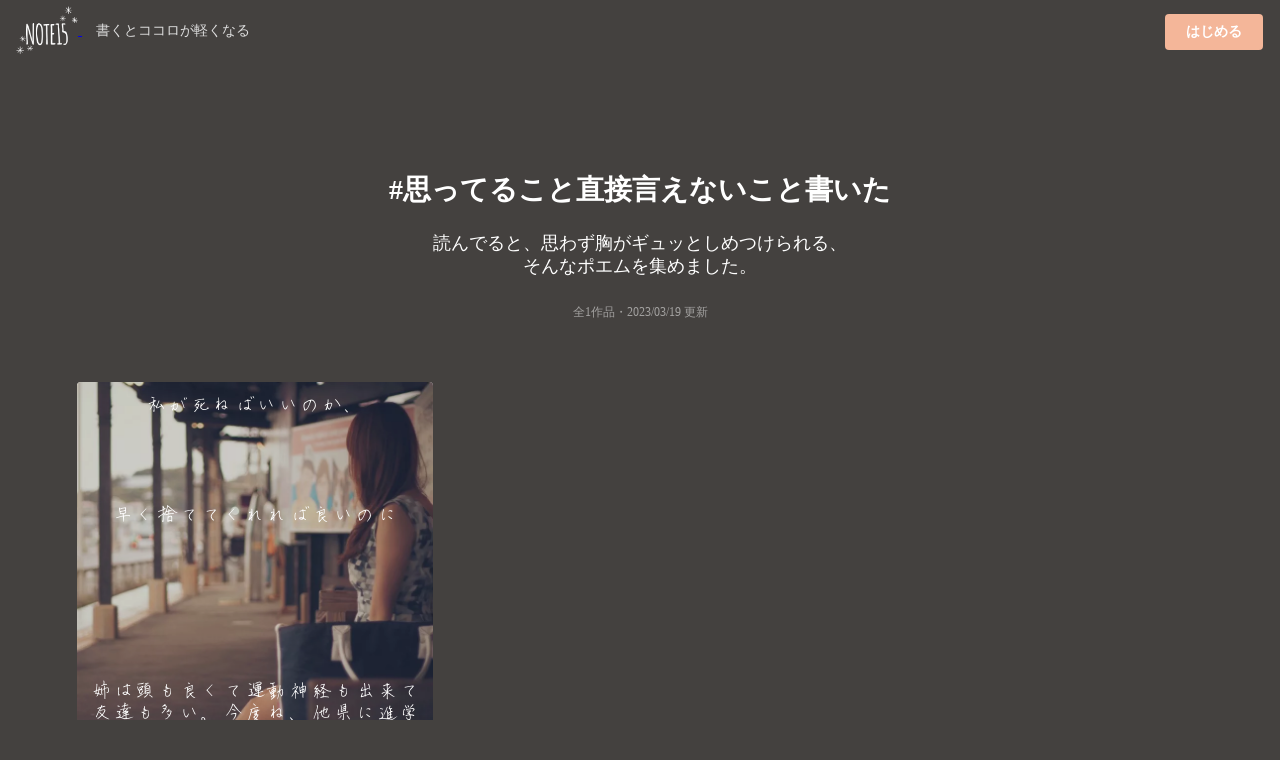

--- FILE ---
content_type: text/html;charset=UTF-8
request_url: https://note15.jp/tag/%E6%80%9D%E3%81%A3%E3%81%A6%E3%82%8B%E3%81%93%E3%81%A8%E7%9B%B4%E6%8E%A5%E8%A8%80%E3%81%88%E3%81%AA%E3%81%84%E3%81%93%E3%81%A8%E6%9B%B8%E3%81%84%E3%81%9F
body_size: 5563
content:
<!DOCTYPE html><html>    <head>        <title>「思ってること直接言えないこと書いた」のポエム集(1件)＊切ない気持ちのあなたへ＊NOTE15</title>        <meta charset="utf-8">        <meta name="viewport" content="width=device-width">                <meta name="description" content="読んでると、思わず胸がギュッとしめつけられる、そんなポエムを集めました。1件のポエム画像があります。『私が死ねばいいのか、早く捨ててくれれば良いのに姉は頭も良くて運動神経も出来て友達も多い。今度ね、他県に進学するんだって凄く頭いいとこなんだって。私と違って凄いね。頑張ってね。妹も、お姉ちゃんと一緒で頭もいい運動神経もいい、それに書き初めで賞を毎回とるでしょ？お姉ちゃんも毎回とってて2人は本当に凄いよ。私はなんにもない。すごいって思われるのがない。テストも低いし、2人みたいに高得点取ったことなんてない。家族に褒められてその頃は正直言って羨ましかった。友達も少ない。学校から帰ってきてすぐ部屋に引きこもるし、最近なんか、家族に当たって言い合い喧嘩しちゃうし、もう嫌になるね、学校もバイトも今すぐ辞めたい。バイトは1年続けてるけど、ずっと雑用で、でも、しょうがないよね。私って使えないもんね笑 私よりあとに入ってきた子の方がちゃんと仕事貰えてるし、この間なんかビール用のコップ割って社員さんに謝って、それに別のお客さんの所に料理置いちゃうし、「そろそろ、席番号ぐらい覚えてよ」って注意されて、でも、今までずっと雑用でトイレ掃除とか残杯処理、モップがけ机拭き、洗い場だったら覚えられるわけないじゃん。それなのに、お客さんの前で怒鳴られて、他のバイトの人にも見られて気まづいし恥ずかしい気持ちでいっぱいだった。その後、注文を伺ったお客さんが優しくて泣きそうだった。でも、覚えられてないのは確かだから言い訳だよね。学校も、唯一の友達が休んだらほぼぼっちで、周りの目気にするし移動教室とか周りの目が気になって、いっつも逃げたくなる。親に内緒で学校サボって、早退して、遅刻して、本当にちゃんとした大人になれるのかな。卒業後も何するか悩んでて、専門に行きたいって親と担任に話したら「○○は勉強が苦手だから」、「すぐ、辞めたくなるよ。それに○○さんは勉強も苦手だからこの仕事は向いてなさそうだね」って、言われて悲しかった。私が消えたら、いや、死んだら私のお金全部家族に使ってね。使ってくれたら嬉しい。私も死ぬ気で毎日頑張るからお父さんお母さんおばあちゃんおじいちゃんお姉ちゃん妹も頑張って欲しい。明日もその次の日も&quot;おはよう&quot;って言える日が来るといいな。おやすみなさい。』">                                <meta name="twitter:card" content="summary_large_image">        <meta name="twitter:site" content="@note15eri">        <meta name="twitter:title" content="「思ってること直接言えないこと書いた」のポエム集(1件)＊切ない気持ちのあなたへ＊NOTE15">        <meta name="twitter:description" content="読んでると、思わず胸がギュッとしめつけられる、そんなポエムを集めました。1件のポエム画像があります。『私が死ねばいいのか、早く捨ててくれれば良いのに姉は頭も良くて運動神経も出来て友達も多い。今度ね、他県に進学するんだって凄く頭いいとこなんだって。私と違って凄いね。頑張ってね。妹も、お姉ちゃんと一緒で頭もいい運動神経もいい、それに書き初めで賞を毎回とるでしょ？お姉ちゃんも毎回とってて2人は本当に凄いよ。私はなんにもない。すごいって思われるのがない。テストも低いし、2人みたいに高得点取ったことなんてない。家族に褒められてその頃は正直言って羨ましかった。友達も少ない。学校から帰ってきてすぐ部屋に引きこもるし、最近なんか、家族に当たって言い合い喧嘩しちゃうし、もう嫌になるね、学校もバイトも今すぐ辞めたい。バイトは1年続けてるけど、ずっと雑用で、でも、しょうがないよね。私って使えないもんね笑 私よりあとに入ってきた子の方がちゃんと仕事貰えてるし、この間なんかビール用のコップ割って社員さんに謝って、それに別のお客さんの所に料理置いちゃうし、「そろそろ、席番号ぐらい覚えてよ」って注意されて、でも、今までずっと雑用でトイレ掃除とか残杯処理、モップがけ机拭き、洗い場だったら覚えられるわけないじゃん。それなのに、お客さんの前で怒鳴られて、他のバイトの人にも見られて気まづいし恥ずかしい気持ちでいっぱいだった。その後、注文を伺ったお客さんが優しくて泣きそうだった。でも、覚えられてないのは確かだから言い訳だよね。学校も、唯一の友達が休んだらほぼぼっちで、周りの目気にするし移動教室とか周りの目が気になって、いっつも逃げたくなる。親に内緒で学校サボって、早退して、遅刻して、本当にちゃんとした大人になれるのかな。卒業後も何するか悩んでて、専門に行きたいって親と担任に話したら「○○は勉強が苦手だから」、「すぐ、辞めたくなるよ。それに○○さんは勉強も苦手だからこの仕事は向いてなさそうだね」って、言われて悲しかった。私が消えたら、いや、死んだら私のお金全部家族に使ってね。使ってくれたら嬉しい。私も死ぬ気で毎日頑張るからお父さんお母さんおばあちゃんおじいちゃんお姉ちゃん妹も頑張って欲しい。明日もその次の日も&quot;おはよう&quot;って言える日が来るといいな。おやすみなさい。』">        <meta name="twitter:image" content="https://storage.googleapis.com/note15-assets/ogp.jpg">                <link rel="stylesheet" href="/css/style_v2.css?v=1579892577">        <script type="text/javascript" src="https://cdnjs.cloudflare.com/ajax/libs/lazysizes/5.2.0/lazysizes.min.js"></script>        <!-- Global site tag (gtag.js) - Google Analytics -->        <script async src="https://www.googletagmanager.com/gtag/js?id=UA-128204367-1"></script>        <script>          window.dataLayer = window.dataLayer || [];          function gtag(){dataLayer.push(arguments);}          gtag('js', new Date());          gtag('config', 'UA-128204367-1', { 'optimize_id': 'GTM-KCBV7J6'});        </script>        <script>        var trackOutboundLink = function(url) {          gtag('event', 'Click', {            'event_category': 'AppStore',            'event_label': url,            'transport_type': 'beacon',            'event_callback': function(){document.location = url;}          });        }        </script>        <!-- Anti-flicker snippet (recommended)  -->        <style>.async-hide { opacity: 0 !important} </style>        <script>(function(a,s,y,n,c,h,i,d,e){s.className+=' '+y;h.start=1*new Date;        h.end=i=function(){s.className=s.className.replace(RegExp(' ?'+y),'')};        (a[n]=a[n]||[]).hide=h;setTimeout(function(){i();h.end=null},c);h.timeout=c;        })(window,document.documentElement,'async-hide','dataLayer',4000,        {'GTM-KCBV7J6':true});</script>    </head>    <body>        <div class="topbar">            <div class="logo">                <a class="image"                    href="https://note15.jp/app?utm_source=web_header_icon&utm_medium=1"onclick="trackOutboundLink('https://note15.jp/app?utm_source=web_header_icon&utm_medium=1'); return false;"                >                    <img src="/images/watermark.png" style="height: 64px; width: 64px; vertical-align: middle;" />                </a>                <span class="pc" style="color:#ddd; margin-left: 1em; font-size: 14px;">書くとココロが軽くなる</span>            </div>            <div class="app-button">                <a class="ui primary button"                    style="background-color:#F4B699"                    href="https://note15.jp/app?utm_source=web_header_btn&utm_medium=1"onclick="trackOutboundLink('https://note15.jp/app?utm_source=web_header_btn&utm_medium=1'); return false;"                >はじめる</a>            </div>        </div>        <div class="ui container content-holder"><h1 class="ui inverted centered header" style="padding: 3em 0 0 0;">    #思ってること直接言えないこと書いた</h1><h3 class="ui inverted centered header" style="padding: 0; font-weight: normal">読んでると、<br class="sp" />思わず胸がギュッとしめつけられる、<br />そんなポエムを集めました。</h3><h3 class="ui inverted centered header" style="padding: 0 0 3em 0; font-weight: normal; font-size: 12px; opacity: 0.5;">全1作品・<time itemprop="datePublished" datetime="2023-03-19">2023/03/19 更新</time></h3><div class="ui container">    <div class="ui three column stackable cards">            <div class="ui centered card" style="border: 0">    <div class="image">        <div class="post-container-wrapper">            <div class="post-container" style="border-radius: .28571429rem .28571429rem 0 0!important">                <picture class="background-image lazyload">                    <source type="image/webp" srcset="/images/b47.webp" width="100%" />                    <img class="lazyload" data-src="/images/b47.jpg" width="100%" />                </picture>                <div class="content-text-container">                    <p class="content-text content-text-style-beautiful">                            私が死ねばいいのか、<br />                            <br />                            <br />                            <br />                            <br />                            早く捨ててくれれば良いのに<br />                            <br />                            <br />                            <br />                            <br />                            <br />                            <br />                            <br />                            姉は頭も良くて運動神経も出来て友達も多い。今度ね、他県に進学するんだって凄く頭いいとこなんだって。私と違って凄いね。頑張ってね。<br />                            <br />                            妹も、お姉ちゃんと一緒で頭もいい運動神経もいい、それに書き初めで賞を毎回とるでしょ？お姉ちゃんも毎回とってて2人は本当に凄いよ。<br />                            <br />                            私はなんにもない。すごいって思われるのがない。テストも低いし、2人みたいに高得点取ったことなんてない。家族に褒められてその頃は正直言って羨ましかった。<br />                            友達も少ない。学校から帰ってきてすぐ部屋に引きこもるし、最近なんか、家族に当たって言い合い喧嘩しちゃうし、もう嫌になるね、<br />                            <br />                            学校もバイトも今すぐ辞めたい。<br />                            バイトは1年続けてるけど、ずっと雑用で、でも、しょうがないよね。私って使えないもんね笑 私よりあとに入ってきた子の方がちゃんと仕事貰えてるし、この間なんかビール用のコップ割って社員さんに謝って、それに別のお客さんの所に料理置いちゃうし、「そろそろ、席番号ぐらい覚えてよ」って注意されて、<br />                            でも、今までずっと雑用でトイレ掃除とか残杯処理、モップがけ机拭き、洗い場だったら覚えられるわけないじゃん。それなのに、お客さんの前で怒鳴られて、他のバイトの人にも見られて気まづいし恥ずかしい気持ちでいっぱいだった。その後、注文を伺ったお客さんが優しくて泣きそうだった。<br />                            でも、覚えられてないのは確かだから言い訳だよね。<br />                            <br />                            学校も、唯一の友達が休んだらほぼぼっちで、周りの目気にするし移動教室とか周りの目が気になって、いっつも逃げたくなる。<br />                            親に内緒で学校サボって、早退して、遅刻して、本当にちゃんとした大人になれるのかな。<br />                            卒業後も何するか悩んでて、専門に行きたいって親と担任に話したら「○○は勉強が苦手だから」、「すぐ、辞めたくなるよ。それに○○さんは勉強も苦手だからこの仕事は向いてなさそうだね」って、言われて悲しかった。<br />                            <br />                            <br />                            <br />                            <br />                            <br />                            <br />                            <br />                            <br />                            <br />                            <br />                            <br />                            <br />                            私が消えたら、いや、死んだら私のお金全部家族に使ってね。使ってくれたら嬉しい。<br />                            <br />                            私も死ぬ気で毎日頑張るからお父さんお母さんおばあちゃんおじいちゃんお姉ちゃん妹も頑張って欲しい。<br />                            <br />                            明日もその次の日も&quot;おはよう&quot;って言える日が来るといいな。<br />                            <br />                            <br />                            <br />                            <br />                            おやすみなさい。<br />                    </p>                </div>            </div>        </div>    </div>    <div class="content" style="padding: 2px 0 2px 0;">        <div class="meta" style="width: 100%; overflow-y: scroll; white-space: nowrap;">            <div class="ui horizontal list" style="padding-left: 2px; padding-right: 14px;">                <div class="item">                    <span class="ui black small basic label" style="border: 0; opacity: 0.3">                        限界jk・4時間前                    </span>                </div>                    <div class="item">                        <i class="hashtag icon"></i>生きててごめんなさい                    </div>                    <div class="item">                        <i class="hashtag icon"></i>思ってること直接言えないこと書いた                    </div>            </div>        </div>    </div></div>    </div>    <div class="ui center aligned segment" style="padding-bottom: 32px; background: linear-gradient(to bottom left,rgba(250, 197, 209, 0.9),rgba(251, 249, 213, 0.9));">        <p>これらの作品は<br />アプリ『NOTE15』で作られました。</p>        <a class="ui fluid image sp"        href="https://note15.jp/app?utm_source=web_tag_middle_ogp&utm_medium=1"onclick="trackOutboundLink('https://note15.jp/app?utm_source=web_tag_middle_ogp&utm_medium=1'); return false;"        >            <img class="lazyload" data-src="https://storage.googleapis.com/note15-assets/ogp.jpg" />        </a>        <h3 class="ui header" style="color: #000">他に1作品あります</h3>        <a class="ui primary button"            style="background-color: #fff; color: #000;"            href="https://note15.jp/app?utm_source=web_tag_read_more&utm_medium=1"onclick="trackOutboundLink('https://note15.jp/app?utm_source=web_tag_read_more&utm_medium=1'); return false;"        >            アプリでもっとみる        </a>    </div>    <div class="ui three column stackable cards">    </div>    <div class="ui center aligned container sp" style="padding: 1em">        <h3 class="ui header" style="color: #fff">他に1作品あります</h3>        <a class="ui primary button"            style="background-color:#F4B699"            href="https://note15.jp/app?utm_source=web_tag_read_more&utm_medium=1"onclick="trackOutboundLink('https://note15.jp/app?utm_source=web_tag_read_more&utm_medium=1'); return false;"        >            アプリでもっとみる        </a>    </div></div><h2 class="ui inverted centered header" style="padding: 1em 0em;">    その他のポエム</h2><div class="ui three column stackable center aligned grid" style="padding-bottom: 3em">    <a class="column" style="        color: #FFF;        padding: 0 !important;        height: 90px;        overflow-y: hidden;        position: relative;    " href="/tag/君の隣">        <picture class="lazyload">            <source type="image/webp" srcset="/images/b1.webp" width="100%" />            <img class="lazyload" data-src="/images/b1.jpg" width="100%" />        </picture>        <div style="position: absolute; top: 0; bottom: 0; left: 0; right: 0; padding: 32px 8px 24px 8px; background: rgba(0,0,0,0.25)">            <h4>                <i class="hashtag icon"></i>君の隣                <div style="font-size: 12px; font-weight: normal;">4267件</div>            </h4>        </div>    </a>    <a class="column" style="        color: #FFF;        padding: 0 !important;        height: 90px;        overflow-y: hidden;        position: relative;    " href="/tag/独り言">        <picture class="lazyload">            <source type="image/webp" srcset="/images/b2.webp" width="100%" />            <img class="lazyload" data-src="/images/b2.jpg" width="100%" />        </picture>        <div style="position: absolute; top: 0; bottom: 0; left: 0; right: 0; padding: 32px 8px 24px 8px; background: rgba(0,0,0,0.25)">            <h4>                <i class="hashtag icon"></i>独り言                <div style="font-size: 12px; font-weight: normal;">949052件</div>            </h4>        </div>    </a>    <a class="column" style="        color: #FFF;        padding: 0 !important;        height: 90px;        overflow-y: hidden;        position: relative;    " href="/tag/自己紹介">        <picture class="lazyload">            <source type="image/webp" srcset="/images/b3.webp" width="100%" />            <img class="lazyload" data-src="/images/b3.jpg" width="100%" />        </picture>        <div style="position: absolute; top: 0; bottom: 0; left: 0; right: 0; padding: 32px 8px 24px 8px; background: rgba(0,0,0,0.25)">            <h4>                <i class="hashtag icon"></i>自己紹介                <div style="font-size: 12px; font-weight: normal;">84344件</div>            </h4>        </div>    </a>    <a class="column" style="        color: #FFF;        padding: 0 !important;        height: 90px;        overflow-y: hidden;        position: relative;    " href="/tag/好きな人">        <picture class="lazyload">            <source type="image/webp" srcset="/images/b4.webp" width="100%" />            <img class="lazyload" data-src="/images/b4.jpg" width="100%" />        </picture>        <div style="position: absolute; top: 0; bottom: 0; left: 0; right: 0; padding: 32px 8px 24px 8px; background: rgba(0,0,0,0.25)">            <h4>                <i class="hashtag icon"></i>好きな人                <div style="font-size: 12px; font-weight: normal;">297386件</div>            </h4>        </div>    </a>    <a class="column" style="        color: #FFF;        padding: 0 !important;        height: 90px;        overflow-y: hidden;        position: relative;    " href="/tag/もうひとりの自分">        <picture class="lazyload">            <source type="image/webp" srcset="/images/b5.webp" width="100%" />            <img class="lazyload" data-src="/images/b5.jpg" width="100%" />        </picture>        <div style="position: absolute; top: 0; bottom: 0; left: 0; right: 0; padding: 32px 8px 24px 8px; background: rgba(0,0,0,0.25)">            <h4>                <i class="hashtag icon"></i>もうひとりの自分                <div style="font-size: 12px; font-weight: normal;">2466件</div>            </h4>        </div>    </a>    <a class="column" style="        color: #FFF;        padding: 0 !important;        height: 90px;        overflow-y: hidden;        position: relative;    " href="/tag/ポエム">        <picture class="lazyload">            <source type="image/webp" srcset="/images/b6.webp" width="100%" />            <img class="lazyload" data-src="/images/b6.jpg" width="100%" />        </picture>        <div style="position: absolute; top: 0; bottom: 0; left: 0; right: 0; padding: 32px 8px 24px 8px; background: rgba(0,0,0,0.25)">            <h4>                <i class="hashtag icon"></i>ポエム                <div style="font-size: 12px; font-weight: normal;">506057件</div>            </h4>        </div>    </a>    <a class="column" style="        color: #FFF;        padding: 0 !important;        height: 90px;        overflow-y: hidden;        position: relative;    " href="/tag/恋">        <picture class="lazyload">            <source type="image/webp" srcset="/images/b7.webp" width="100%" />            <img class="lazyload" data-src="/images/b7.jpg" width="100%" />        </picture>        <div style="position: absolute; top: 0; bottom: 0; left: 0; right: 0; padding: 32px 8px 24px 8px; background: rgba(0,0,0,0.25)">            <h4>                <i class="hashtag icon"></i>恋                <div style="font-size: 12px; font-weight: normal;">431710件</div>            </h4>        </div>    </a>    <a class="column" style="        color: #FFF;        padding: 0 !important;        height: 90px;        overflow-y: hidden;        position: relative;    " href="/tag/トーク募集">        <picture class="lazyload">            <source type="image/webp" srcset="/images/b8.webp" width="100%" />            <img class="lazyload" data-src="/images/b8.jpg" width="100%" />        </picture>        <div style="position: absolute; top: 0; bottom: 0; left: 0; right: 0; padding: 32px 8px 24px 8px; background: rgba(0,0,0,0.25)">            <h4>                <i class="hashtag icon"></i>トーク募集                <div style="font-size: 12px; font-weight: normal;">73706件</div>            </h4>        </div>    </a>    <a class="column" style="        color: #FFF;        padding: 0 !important;        height: 90px;        overflow-y: hidden;        position: relative;    " href="/tag/恋愛">        <picture class="lazyload">            <source type="image/webp" srcset="/images/b9.webp" width="100%" />            <img class="lazyload" data-src="/images/b9.jpg" width="100%" />        </picture>        <div style="position: absolute; top: 0; bottom: 0; left: 0; right: 0; padding: 32px 8px 24px 8px; background: rgba(0,0,0,0.25)">            <h4>                <i class="hashtag icon"></i>恋愛                <div style="font-size: 12px; font-weight: normal;">183595件</div>            </h4>        </div>    </a>    <a class="column" style="        color: #FFF;        padding: 0 !important;        height: 90px;        overflow-y: hidden;        position: relative;    " href="/tag/片想い">        <picture class="lazyload">            <source type="image/webp" srcset="/images/b10.webp" width="100%" />            <img class="lazyload" data-src="/images/b10.jpg" width="100%" />        </picture>        <div style="position: absolute; top: 0; bottom: 0; left: 0; right: 0; padding: 32px 8px 24px 8px; background: rgba(0,0,0,0.25)">            <h4>                <i class="hashtag icon"></i>片想い                <div style="font-size: 12px; font-weight: normal;">216854件</div>            </h4>        </div>    </a>    <a class="column" style="        color: #FFF;        padding: 0 !important;        height: 90px;        overflow-y: hidden;        position: relative;    " href="/tag/辛い">        <picture class="lazyload">            <source type="image/webp" srcset="/images/b11.webp" width="100%" />            <img class="lazyload" data-src="/images/b11.jpg" width="100%" />        </picture>        <div style="position: absolute; top: 0; bottom: 0; left: 0; right: 0; padding: 32px 8px 24px 8px; background: rgba(0,0,0,0.25)">            <h4>                <i class="hashtag icon"></i>辛い                <div style="font-size: 12px; font-weight: normal;">167055件</div>            </h4>        </div>    </a>    <a class="column" style="        color: #FFF;        padding: 0 !important;        height: 90px;        overflow-y: hidden;        position: relative;    " href="/tag/片思い">        <picture class="lazyload">            <source type="image/webp" srcset="/images/b12.webp" width="100%" />            <img class="lazyload" data-src="/images/b12.jpg" width="100%" />        </picture>        <div style="position: absolute; top: 0; bottom: 0; left: 0; right: 0; padding: 32px 8px 24px 8px; background: rgba(0,0,0,0.25)">            <h4>                <i class="hashtag icon"></i>片思い                <div style="font-size: 12px; font-weight: normal;">175484件</div>            </h4>        </div>    </a>    <a class="column" style="        color: #FFF;        padding: 0 !important;        height: 90px;        overflow-y: hidden;        position: relative;    " href="/tag/死にたい">        <picture class="lazyload">            <source type="image/webp" srcset="/images/b13.webp" width="100%" />            <img class="lazyload" data-src="/images/b13.jpg" width="100%" />        </picture>        <div style="position: absolute; top: 0; bottom: 0; left: 0; right: 0; padding: 32px 8px 24px 8px; background: rgba(0,0,0,0.25)">            <h4>                <i class="hashtag icon"></i>死にたい                <div style="font-size: 12px; font-weight: normal;">87272件</div>            </h4>        </div>    </a>    <a class="column" style="        color: #FFF;        padding: 0 !important;        height: 90px;        overflow-y: hidden;        position: relative;    " href="/tag/先生">        <picture class="lazyload">            <source type="image/webp" srcset="/images/b14.webp" width="100%" />            <img class="lazyload" data-src="/images/b14.jpg" width="100%" />        </picture>        <div style="position: absolute; top: 0; bottom: 0; left: 0; right: 0; padding: 32px 8px 24px 8px; background: rgba(0,0,0,0.25)">            <h4>                <i class="hashtag icon"></i>先生                <div style="font-size: 12px; font-weight: normal;">105146件</div>            </h4>        </div>    </a>    <a class="column" style="        color: #FFF;        padding: 0 !important;        height: 90px;        overflow-y: hidden;        position: relative;    " href="/tag/失恋">        <picture class="lazyload">            <source type="image/webp" srcset="/images/b15.webp" width="100%" />            <img class="lazyload" data-src="/images/b15.jpg" width="100%" />        </picture>        <div style="position: absolute; top: 0; bottom: 0; left: 0; right: 0; padding: 32px 8px 24px 8px; background: rgba(0,0,0,0.25)">            <h4>                <i class="hashtag icon"></i>失恋                <div style="font-size: 12px; font-weight: normal;">101037件</div>            </h4>        </div>    </a>    <a class="column" style="        color: #FFF;        padding: 0 !important;        height: 90px;        overflow-y: hidden;        position: relative;    " href="/tag/好き">        <picture class="lazyload">            <source type="image/webp" srcset="/images/b16.webp" width="100%" />            <img class="lazyload" data-src="/images/b16.jpg" width="100%" />        </picture>        <div style="position: absolute; top: 0; bottom: 0; left: 0; right: 0; padding: 32px 8px 24px 8px; background: rgba(0,0,0,0.25)">            <h4>                <i class="hashtag icon"></i>好き                <div style="font-size: 12px; font-weight: normal;">192111件</div>            </h4>        </div>    </a>    <a class="column" style="        color: #FFF;        padding: 0 !important;        height: 90px;        overflow-y: hidden;        position: relative;    " href="/tag/卒業">        <picture class="lazyload">            <source type="image/webp" srcset="/images/b17.webp" width="100%" />            <img class="lazyload" data-src="/images/b17.jpg" width="100%" />        </picture>        <div style="position: absolute; top: 0; bottom: 0; left: 0; right: 0; padding: 32px 8px 24px 8px; background: rgba(0,0,0,0.25)">            <h4>                <i class="hashtag icon"></i>卒業                <div style="font-size: 12px; font-weight: normal;">20254件</div>            </h4>        </div>    </a>    <a class="column" style="        color: #FFF;        padding: 0 !important;        height: 90px;        overflow-y: hidden;        position: relative;    " href="/tag/大切な人">        <picture class="lazyload">            <source type="image/webp" srcset="/images/b18.webp" width="100%" />            <img class="lazyload" data-src="/images/b18.jpg" width="100%" />        </picture>        <div style="position: absolute; top: 0; bottom: 0; left: 0; right: 0; padding: 32px 8px 24px 8px; background: rgba(0,0,0,0.25)">            <h4>                <i class="hashtag icon"></i>大切な人                <div style="font-size: 12px; font-weight: normal;">34294件</div>            </h4>        </div>    </a>    <a class="column" style="        color: #FFF;        padding: 0 !important;        height: 90px;        overflow-y: hidden;        position: relative;    " href="/tag/先輩">        <picture class="lazyload">            <source type="image/webp" srcset="/images/b19.webp" width="100%" />            <img class="lazyload" data-src="/images/b19.jpg" width="100%" />        </picture>        <div style="position: absolute; top: 0; bottom: 0; left: 0; right: 0; padding: 32px 8px 24px 8px; background: rgba(0,0,0,0.25)">            <h4>                <i class="hashtag icon"></i>先輩                <div style="font-size: 12px; font-weight: normal;">55231件</div>            </h4>        </div>    </a>    <a class="column" style="        color: #FFF;        padding: 0 !important;        height: 90px;        overflow-y: hidden;        position: relative;    " href="/tag/苦しい">        <picture class="lazyload">            <source type="image/webp" srcset="/images/b20.webp" width="100%" />            <img class="lazyload" data-src="/images/b20.jpg" width="100%" />        </picture>        <div style="position: absolute; top: 0; bottom: 0; left: 0; right: 0; padding: 32px 8px 24px 8px; background: rgba(0,0,0,0.25)">            <h4>                <i class="hashtag icon"></i>苦しい                <div style="font-size: 12px; font-weight: normal;">53263件</div>            </h4>        </div>    </a>    <a class="column" style="        color: #FFF;        padding: 0 !important;        height: 90px;        overflow-y: hidden;        position: relative;    " href="/tag/歌詞">        <picture class="lazyload">            <source type="image/webp" srcset="/images/b21.webp" width="100%" />            <img class="lazyload" data-src="/images/b21.jpg" width="100%" />        </picture>        <div style="position: absolute; top: 0; bottom: 0; left: 0; right: 0; padding: 32px 8px 24px 8px; background: rgba(0,0,0,0.25)">            <h4>                <i class="hashtag icon"></i>歌詞                <div style="font-size: 12px; font-weight: normal;">118563件</div>            </h4>        </div>    </a></div><div class="ui center aligned container" style="padding-bottom: 50px">    <a class="ui inverted basic mini button" href="/tag">すべてのタグ</a></div></div><div class="ui inverted vertical footer segment" style="padding-bottom: 50px">    <div class="ui centered aligned container">        <div class="ui inverted center aligned segment">            <img class="ui centered image lazyload" data-src="/images/watermark.png" style="height: 120px; width: 120px; vertical-align: middle;" />            <h3 class="ui header">『書くとココロが軽くなる』</h3>            <p class="ui description">                私たちは、一人ひとりの持つ<br/>                言葉の力を信じています。            </p>            <div class="ui center aligned container" style="padding: 1em">                <a                    href="https://note15.jp/app?utm_source=web_tag_footer&utm_medium=1"onclick="trackOutboundLink('https://note15.jp/app?utm_source=web_tag_footer&utm_medium=1'); return false;"                >                    <img src="/images/download_appstore.png" width="165" height="49" />                </a>                <a                    href="https://note15.jp/app?utm_source=web_tag_footer&utm_medium=1"onclick="trackOutboundLink('https://note15.jp/app?utm_source=web_tag_footer&utm_medium=1'); return false;"                >                    <img src="/images/download_googleplay.png" width="165" height="49" />                </a>            </div>            <div class="ui horizontal inverted small divided link list">                ほその夫妻            </div>        </div>    </div></div>    </body></html>